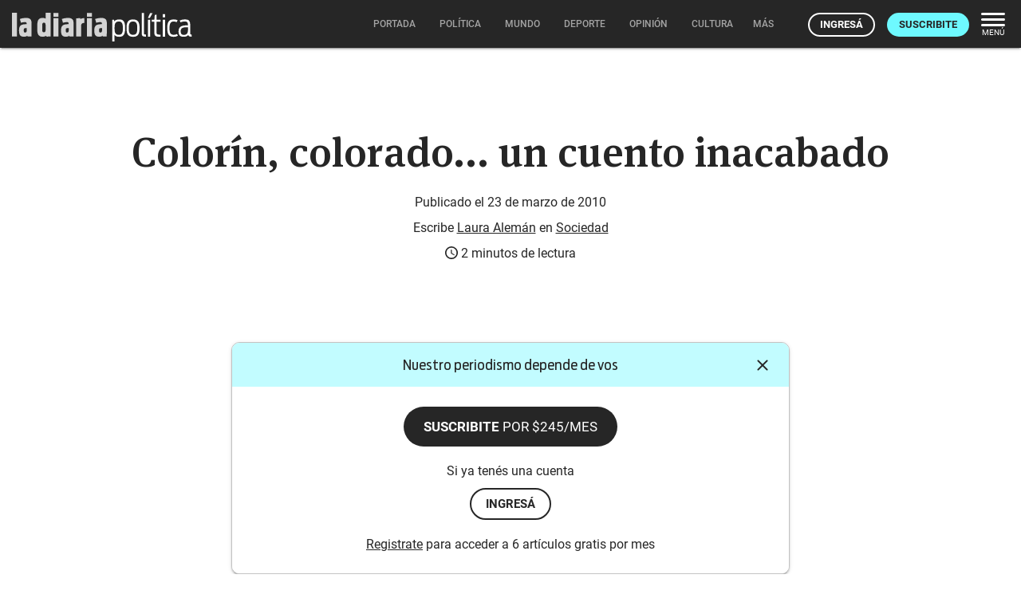

--- FILE ---
content_type: text/html; charset=utf-8
request_url: https://ladiaria.com.uy/masleidos/content/
body_size: 6
content:


<div class="card-header">
  <h2 class="card-title" aria-label="Lo más leído ">Lo más leído hoy <span class="ico"><svg xmlns="http://www.w3.org/2000/svg" width="24" height="24" viewBox="0 0 24 24"><path fill="none" d="M0 0h24v24H0V0z"/><path d="M16.85 6.85l1.44 1.44-4.88 4.88-3.29-3.29c-.39-.39-1.02-.39-1.41 0l-6 6.01c-.39.39-.39 1.02 0 1.41.39.39 1.02.39 1.41 0L9.41 12l3.29 3.29c.39.39 1.02.39 1.41 0l5.59-5.58 1.44 1.44c.31.31.85.09.85-.35V6.5c.01-.28-.21-.5-.49-.5h-4.29c-.45 0-.67.54-.36.85z"/></svg></span></h2>
  <a href="/masleidos/" class="ut-btn ut-btn-outline hide-on-small-and-down">Ver todos</a>
</div>
<div id="mas_vistos_seccion">
  <ul class="mas-leidos-list">
    
      


  <li data-id="147121" class="item">
    <article>
      <span class="num-recomendados col iter-1">1</span>
      <div class="col">
        <div class="article-section"><span>Partidos políticos</span></div>
        <a href="/politica/articulo/2026/1/en-la-oposicion-afirman-que-orsi-busca-tercerizar-la-elaboracion-de-un-documento-sobre-politica-exterior-para-licuar-responsabilidades/" class="title-recomendados">
          En la oposición afirman que Orsi busca “tercerizar la elaboración de un documento” sobre política exterior para “licuar responsabilidades”
        </a>
      </div>
    </article>
  </li>


    
      


  <li data-id="147172" class="item">
    <article>
      <span class="num-recomendados col iter-2">2</span>
      <div class="col">
        <div class="article-section"><span>Sociedad</span></div>
        <a href="/politica/articulo/2026/1/politicas-de-seguridad-vial-exdirector-de-la-unasev-critico-la-apatia-y-la-indiferencia-ante-un-incremento-de-la-mortalidad/" class="title-recomendados">
          Políticas de seguridad vial: exdirector de la Unasev criticó “la apatía y la indiferencia” ante un incremento de la mortalidad
        </a>
      </div>
    </article>
  </li>


    
      


  <li data-id="147141" class="item">
    <article>
      <span class="num-recomendados col iter-3">3</span>
      <div class="col">
        <div class="article-section"><span>Conflictos laborales</span></div>
        <a href="/trabajo/articulo/2026/1/paysandu-el-frigorifico-casa-blanca-anuncio-una-nueva-reestructura-de-su-plantilla/" class="title-recomendados">
          Paysandú: el frigorífico Casa Blanca anunció una nueva reestructura de su plantilla
        </a>
      </div>
    </article>
  </li>


    
      


  <li data-id="147055" class="item">
    <article>
      <span class="num-recomendados col iter-4">4</span>
      <div class="col">
        <div class="article-section"><span>Educación media</span></div>
        <a href="/educacion/articulo/2026/1/solo-540-estudiantes-optaron-por-el-nuevo-trayecto-general-de-bachillerato-en-secundaria-en-2025/" class="title-recomendados">
          Sólo 540 estudiantes optaron por el nuevo trayecto General de bachillerato en Secundaria en 2025
        </a>
      </div>
    </article>
  </li>


    
      


  <li data-id="147115" class="item">
    <article>
      <span class="num-recomendados col iter-5">5</span>
      <div class="col">
        <div class="article-section"><span>Gobierno nacional</span></div>
        <a href="/politica/articulo/2026/1/la-anp-resolvio-rescindir-el-contrato-con-la-empresa-lobraus-adjudicada-en-2016-para-operar-en-el-puerto-de-montevideo-por-30-anos/" class="title-recomendados">
          La ANP resolvió rescindir el contrato con la empresa Lobraus, adjudicada en 2016 para operar en el puerto de Montevideo por 30 años
        </a>
      </div>
    </article>
  </li>


    
  </ul>
  <div class="center">
    <a href="/masleidos/" class="ut-btn ut-btn-outline hide-on-med-and-up">Ver todos</a>
  </div>
</div>
